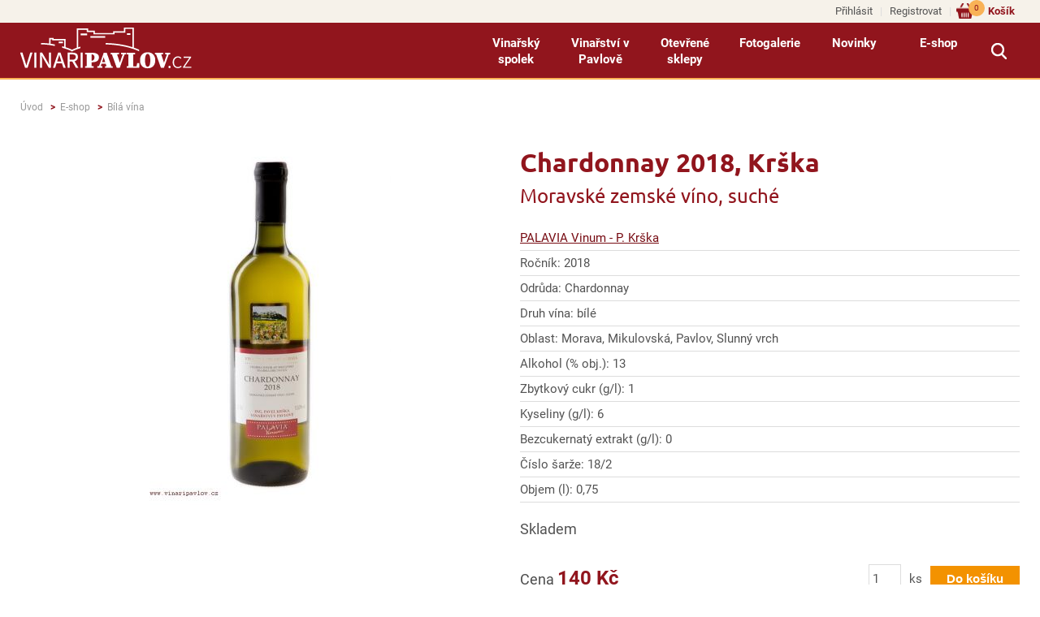

--- FILE ---
content_type: text/html; charset=UTF-8
request_url: https://www.vinaripavlov.cz/chardonnay-2018-krska?sid=95c748e0d693dff7a367967960bc9c7d
body_size: 4084
content:
<!DOCTYPE html><html class="no-js" prefix="og: http://ogp.me/ns#" lang="cs">
<head>
   <!-- Google Tag Manager -->
   
    <script>(function(w,d,s,l,i){w[l]=w[l]||[];w[l].push({'gtm.start':
        new Date().getTime(),event:'gtm.js'});var f=d.getElementsByTagName(s)[0],
        j=d.createElement(s),dl=l!='dataLayer'?'&l='+l:'';j.async=true;j.src=
        'https://www.googletagmanager.com/gtm.js?id='+i+dl;f.parentNode.insertBefore(j,f);
        })(window,document,'script','dataLayer','GTM-M5K62ZM');</script>
    
    <!-- End Google Tag Manager -->
        <meta charset="utf-8">
    <meta http-equiv="X-UA-Compatible" content="IE=edge,chrome=1">
    <meta http-equiv="content-language" content="cs"/>
    <meta name="viewport" content="width=device-width">
            <meta name="robots" content="index, follow"/>
                                <title>Chardonnay 2018, Krška | VINAŘI PAVLOV | spolek vinařů v Pavlově | vína z Pálavy - to nejlepší z Moravy!</title>
    <meta name="description" content="Chardonnay Pavlov, Krška"/>
    <meta name="keywords" content="Chardonnay Pavlov, Krška"/>
    <meta name="author" content="GRAWEB s.r.o., grafika a webdesign"/>

        <meta property="og:url" content="https://www.vinaripavlov.cz/chardonnay-2018-krska?sid=95c748e0d693dff7a367967960bc9c7d"/>
    <meta property="og:title" content="Chardonnay 2018, Krška | VINAŘI PAVLOV | spolek vinařů v Pavlově | vína z Pálavy - to nejlepší z Moravy!"/>
                                        <meta property="og:image" content="https://www.vinaripavlov.cz/obrazky-soubory/026a0003-1-55c50.jpg"/>
                            <meta property="og:image:width" content="533"/>
                <meta property="og:image:height" content="800"/>
                            <meta property="og:type" content="website"/>
    <meta property="og:description" content="Chardonnay Pavlov, Krška"/>

    
    
    <link href="/layout/main.css?v12" rel="stylesheet" type="text/css" media="all"/>
        <script src="/js/libs/modernizr-3.3.1.min.js"></script>
    <script src="/js/libs/jquery-1.11.2.min.js" type="text/javascript"></script>
    <script type="text/javascript" src="/admin_inc/modules/system/javascript/presentation.js"></script>
        <link rel="shortcut icon" href="/favicon.ico" type="image/x-icon">
    <link rel="icon" href="/favicon.ico" type="image/x-icon">
    <link rel="icon" type="image/png" sizes="32x32" href="/favicon-32x32.png">
    <link rel="icon" type="image/png" sizes="96x96" href="/favicon-96x96.png">
    <link rel="icon" type="image/png" sizes="16x16" href="/favicon-16x16.png">
</head>
<body class="fix-menu">
    <!-- Google Tag Manager (noscript) -->
    
    <noscript><iframe src="https://www.googletagmanager.com/ns.html?id=GTM-M5K62ZM" height="0" width="0" style="display:none;visibility:hidden"></iframe></noscript>
    
    <!-- End Google Tag Manager (noscript) -->
    <div id="mother">

        

        <div id="top-menu-line">
        <div class="page-inner">
            <ul class="shopping-menu">
                                    <li><a href="/prihlaseni?gr_sid=95c748e0d693dff7a367967960bc9c7d">Přihlásit</a></li>
                    <li><a href="/registrace?gr_sid=95c748e0d693dff7a367967960bc9c7d">Registrovat</a></li>
                
                
                <li class="basket-link">
                    <a href="/kosik?gr_sid=95c748e0d693dff7a367967960bc9c7d">Košík <span class="basket-items-cnt">0</span></a>
                </li>


            </ul>
        </div>
    </div>

    <div id="header">

        <div class="page-inner">

            <div id="logo">
                                <a href="/?gr_sid=95c748e0d693dff7a367967960bc9c7d"><img src="/layout/images/logo.png" alt="VINAŘI PAVLOV | spolek vinařů v Pavlově | vína z Pálavy - to nejlepší z Moravy!"/></a>
            </div>

            
            
            <nav id="menu">
                                                            <ul class="l1">                                                                                                                                                                                                                                                                                <li><a href="/vinarsky-spolek?gr_sid=95c748e0d693dff7a367967960bc9c7d">Vinařský spolek</a>
                                                            <ul class="l2">                                                                                                                                                                                                                                                                                <li><a href="/vinari?gr_sid=95c748e0d693dff7a367967960bc9c7d">Vinaři</a></li>
                                                                                                                                                                                                                                                                                                                                                    <li><a href="/vinarsky-spolek-o-nas-kontakty?gr_sid=95c748e0d693dff7a367967960bc9c7d">O nás - kontakty</a></li>
                        </ul>                                                </li>
                                                                                                                                                                                                                                                                                                                                                    <li><a href="/vinarstvi-v-pavlove?gr_sid=95c748e0d693dff7a367967960bc9c7d">Vinařství v Pavlově</a>
                                                            <ul class="l2">                                                                                                                                                                                                                                                                                <li><a href="/vinarstvi-v-pavlove-historie?gr_sid=95c748e0d693dff7a367967960bc9c7d">Historie</a></li>
                                                                                                                                                                                                                                                                                                                                                    <li><a href="/vinarstvi-v-pavlove-soucasnost?gr_sid=95c748e0d693dff7a367967960bc9c7d">Současnost</a></li>
                                                                                                                                                                                                                                                                                                                                                    <li><a href="/naucna-stezka?gr_sid=95c748e0d693dff7a367967960bc9c7d">Naučná stezka</a></li>
                                                                                                                                                                                                                                                                                                                                                    <li><a href="/vystava-vin-pavlov?gr_sid=95c748e0d693dff7a367967960bc9c7d">Výstava vín</a></li>
                        </ul>                                                </li>
                                                                                                                                                                                                                                                                                                                                                    <li><a href="/otevrene-sklepy?gr_sid=95c748e0d693dff7a367967960bc9c7d">Otevřené sklepy</a>
                                                            <ul class="l2">                                                                                                                                                                                                                                                                                <li><a href="/leto-otevrenych-sklepu?gr_sid=95c748e0d693dff7a367967960bc9c7d">Léto otevřených sklepů</a></li>
                                                                                                                                                                                                                                                                                                                                                    <li><a href="/den-otevrenych-sklepu-v-listopadu?gr_sid=95c748e0d693dff7a367967960bc9c7d">Den otevřených sklepů v dubnu a listopadu</a></li>
                        </ul>                                                </li>
                                                                                                                                                                                                                                                                                                                                                    <li><a href="/fotogalerie?gr_sid=95c748e0d693dff7a367967960bc9c7d">Fotogalerie</a></li>
                                                                                                                                                                                                                                                                                                                                                    <li><a href="/novinky?gr_sid=95c748e0d693dff7a367967960bc9c7d">Novinky</a></li>
                                                                                                                                                                                                                                                                                                                                                    <li><a href="/e-shop?gr_sid=95c748e0d693dff7a367967960bc9c7d">E-shop</a>
                                                            <ul class="l2">                                                                                                                                                                                                                                                                                <li><a href="/bila-vina?gr_sid=95c748e0d693dff7a367967960bc9c7d">Bílá vína</a></li>
                                                                                                                                                                                                                                                                                                                                                    <li><a href="/cervena-vina?gr_sid=95c748e0d693dff7a367967960bc9c7d">Červená vína</a></li>
                                                                                                                                                                                                                                                                                                                                                    <li><a href="/ruzova-vina?gr_sid=95c748e0d693dff7a367967960bc9c7d">Růžová vína</a></li>
                                                                                                                                                                                                                                                                                                                                                    <li><a href="/sumiva-perliva-vina?gr_sid=95c748e0d693dff7a367967960bc9c7d">Šumivá/perlivá vína</a></li>
                                                                                                                                                                                                                                                                                                                                                    <li><a href="/vinarske-bedynky-z-palavy?gr_sid=95c748e0d693dff7a367967960bc9c7d">Vinařské bedýnky</a></li>
                                                                                                                                                                                                                                                                                                                                                    <li><a href="/ostatni-zbozi?gr_sid=95c748e0d693dff7a367967960bc9c7d">Ostatní zboží</a></li>
                        </ul>                                                </li>
                        </ul>                                                </nav>

            <div id="menu-switch"></div>

            <div id="search-switch"></div>

            <div class="search-box" id="search-box">
                                <form action="/vyhledavani" method="get">
                    <input type="text" name="search" class="search-text" value="" placeholder="hledaný text" />
                    <button type="submit" class="submit">Hledat</button>
                </form>
            </div>


        </div>

    </div>

    
        <div id="fb-root"></div>
        <script>(function(d, s, id) {
                var js, fjs = d.getElementsByTagName(s)[0];
                if (d.getElementById(id)) return;
                js = d.createElement(s); js.id = id;
                js.src = 'https://connect.facebook.net/cs_CZ/sdk.js#xfbml=1&version=v3.2';
                fjs.parentNode.insertBefore(js, fjs);
            }(document, 'script', 'facebook-jssdk'));</script>
    

    <div id="content">
        <div class="page-inner">
            <div class="breadcrumbs-nav">
    <ul class="breadcrumbs">
        <li><a href="/">Úvod</a></li>
                                    <li><a href="/e-shop">E-shop</a></li>                <li><a href="/bila-vina?gr_sid=95c748e0d693dff7a367967960bc9c7d">Bílá vína</a></li>
                        </ul>
</div>
            

    

    
    
    <div class="full-product">
        <div class="main-info-img">
            <div class="main-img">
                                    <a href="/obrazky-soubory/026a0003-1-55c50.jpg" data-rel="imagebox" title="-">
                        <img src="/obrazky-soubory/026a0003-1-fc9d9.jpg" alt="" />
                    </a>
                            </div>
            <div class="product-info-box">
                <h1>Chardonnay 2018, Krška</h1>
                <h2>Moravské zemské víno, suché</h2>                                                    <table class="product-params">
                        <tbody>
                            <tr><td><a href="/e-shop?producer=1">PALAVIA Vinum - P. Krška</a></td></tr>                                                            <tr><td>Ročník: 2018</td></tr>
                                                            <tr><td>Odrůda: Chardonnay</td></tr>
                                                            <tr><td>Druh vína: bílé</td></tr>
                                                            <tr><td>Oblast: Morava, Mikulovská, Pavlov, Slunný vrch</td></tr>
                                                            <tr><td>Alkohol (% obj.): 13</td></tr>
                                                            <tr><td>Zbytkový cukr (g/l): 1</td></tr>
                                                            <tr><td>Kyseliny (g/l): 6</td></tr>
                                                            <tr><td>Bezcukernatý extrakt (g/l): 0</td></tr>
                                                            <tr><td>Číslo šarže: 18/2</td></tr>
                                                            <tr><td>Objem (l): 0,75</td></tr>
                                                                                                                                                                    </tbody>
                    </table>
                                <p class="availability">Skladem</p>                <div class="shopping">
                    <div class="parts">
                        <div class="part-price">Cena <strong>140&nbsp;Kč</strong></div>
                        <div class="part-basket">
                            
                            <script type="text/javascript" src="/admin_inc/modules/shop2/javascript/basket.php"></script>
                            <script type="text/javascript" src="/admin_inc/modules/shop2/javascript/shop.js"></script>
                            <form action="/kosik" method="post" onsubmit="return shop_add_to_basket(1);">
                                <label for="shop_1_nop">Počet</label>
                                <input type="text" name="nop" class="nop" id="shop_1_nop" value="1" size="5" maxlength="11" />
                                <span class="unit">ks</span>
                                <button class="submit" name="submit" type="submit"><span>Do košíku</span></button>
                                                                <input type="hidden" name="product_sn" value="80" /><input type='hidden' name='gr_sid' value='95c748e0d693dff7a367967960bc9c7d' />

                            </form>
                        </div>
                    </div>
                </div>
            </div>
        </div>

                    <div class="product-description"><p>Vůně vína je odrůdová, s náznakem letního jablíčka, manga a lískový oříšků. V chuti plné, svěží, strukturované víno s příjemnou dochutí.</p></div>
        
        
        
        
    </div>

                <h2>Související zboží</h2>
        <div class="products">
                                                    
	
	<div class="product-item">
		<div class="inner">
			<div class="img">
				<a href="/cabernet-sauvignon-2012-krska?gr_sid=95c748e0d693dff7a367967960bc9c7d">
											<img src="/obrazky-soubory/026a0037-1-ff6ce.jpg" alt="Cabernet Sauvignon 2012, Krška" />
									</a>
			</div>
			<div class="flags">
											</div>
			<div class="name">
				<h3><a href="/cabernet-sauvignon-2012-krska?gr_sid=95c748e0d693dff7a367967960bc9c7d">Cabernet Sauvignon 2012, Krška</a></h3>
			</div>
			<div class="description">
				pozdní sběr, suché								<div class="producer">PALAVIA Vinum - P. Krška</div>			</div>
						<div class="price">
				160&nbsp;Kč
			</div>
			<div class="shopping">
				<form action="/kosik" method="post" onsubmit="return shop_add_to_basket(2);">
					<label for="shop_2_nop">Počet</label>
					<input type="text" name="nop" class="nop" id="shop_2_nop" value="1" size="5" maxlength="11" />
					<span class="unit">ks</span>
					<button class="submit" name="submit" type="submit"><span>Do košíku</span></button>
										<input type="hidden" name="product_sn" value="19" /><input type='hidden' name='gr_sid' value='95c748e0d693dff7a367967960bc9c7d' />

				</form>
			</div>
		</div>
	</div>
    
	
	<div class="product-item">
		<div class="inner">
			<div class="img">
				<a href="/andre-2019-silinek?gr_sid=95c748e0d693dff7a367967960bc9c7d">
											<img src="/obrazky-soubory/an19-56f86.jpg" alt="André 2021, Šilinek" />
									</a>
			</div>
			<div class="flags">
											</div>
			<div class="name">
				<h3><a href="/andre-2019-silinek?gr_sid=95c748e0d693dff7a367967960bc9c7d">André 2021, Šilinek</a></h3>
			</div>
			<div class="description">
				jakostní, suché								<div class="producer">Šilinek Jiří</div>			</div>
						<div class="price">
				140&nbsp;Kč
			</div>
			<div class="shopping">
				<form action="/kosik" method="post" onsubmit="return shop_add_to_basket(3);">
					<label for="shop_3_nop">Počet</label>
					<input type="text" name="nop" class="nop" id="shop_3_nop" value="1" size="5" maxlength="11" />
					<span class="unit">ks</span>
					<button class="submit" name="submit" type="submit"><span>Do košíku</span></button>
										<input type="hidden" name="product_sn" value="99" /><input type='hidden' name='gr_sid' value='95c748e0d693dff7a367967960bc9c7d' />

				</form>
			</div>
		</div>
	</div>

        </div>
    

            <div class="fb-like-cont">
    <div class="fb-like" data-href="https://www.vinaripavlov.cz/chardonnay-2018-krska?sid=95c748e0d693dff7a367967960bc9c7d" data-layout="button_count" data-action="like" data-size="small" data-show-faces="false" data-share="true"></div>
</div>
        </div>
    </div>

    <footer class="main-footer">
	<div class="page-inner">
		<div class="foot-blocks">

			<div class="foot-block foot-block-part1">
				
				
																		<ul class="l1">																																																									<li><a href="/vinarsky-spolek?gr_sid=95c748e0d693dff7a367967960bc9c7d">Vinařský spolek</a></li>
																																																																													<li><a href="/vinarstvi-v-pavlove?gr_sid=95c748e0d693dff7a367967960bc9c7d">Vinařství v Pavlově</a></li>
																																																																													<li><a href="/otevrene-sklepy?gr_sid=95c748e0d693dff7a367967960bc9c7d">Otevřené sklepy</a></li>
																																																																													<li><a href="/fotogalerie?gr_sid=95c748e0d693dff7a367967960bc9c7d">Fotogalerie</a></li>
																																																																													<li><a href="/novinky?gr_sid=95c748e0d693dff7a367967960bc9c7d">Novinky</a></li>
																																																																													<li><a href="/e-shop?gr_sid=95c748e0d693dff7a367967960bc9c7d">E-shop</a></li>
							</ul>															
			</div>

			<div class="foot-block foot-block-part2">
									<ul>
	<li><a href="/obchodni-podminky">Obchodní podmínky</a></li>
	<li><a href="/reklamacni-rad">Reklamační řád</a></li>
	<li><a href="/zasady-ochrany-osobnich-udaju">Zásady ochrany osobních údajů</a></li>
</ul>
							</div>

			<div class="foot-block foot-block-part3">
									<p>Zákaz prodeje alkoholických nápojů osobám mladším 18 let</p>

<p>e-mail: obchod&#064;vinaripavlov.cz</p>

<p>tel. 776 128 893</p>
							</div>

		</div>

		<div class="facebook"><a href="https://www.facebook.com/VinariPavlov/" target="_blank"><img src="/layout/images/facebook.png" alt="facebook"></a></div>

	</div>
</footer>


<div class="copy-line">
	<div class="page-inner">
		<p class="copy">Copyright 2018 &copy; VINAŘI PAVLOV, z.s., spolek vinařů v Pavlově</p>
		<p class="creator">Vytvořila kreativní agentura <a href="https://www.graweb.com/">GRAWEB</a></p>
	</div>
</div>




    </div>
    



        <script src="/js/libs/jquery.bxslider/jquery.bxslider.min.js?2" type="text/javascript"></script>
        <script src="/js/libs/magnific-popup/jquery.magnific-popup.min.js" type="text/javascript"></script>
    <script src="/js/libs/jquery.tipsy.js" type="text/javascript"></script>
            <script src="/js/trans.php?lang=cs" type="text/javascript"></script>
    <script src="/js/plugins.js?2" type="text/javascript"></script>
    <script src="/js/script.js?v5" type="text/javascript"></script>
    <script src="/js/main.js" type="text/javascript"></script>
    <!--[if IE 8]><script src="/js/libs/respond/respond.min.js"></script><![endif]-->
    <script src="/CookieBar/CookieBar.js"></script>
    
        
    

</body>
</html>

--- FILE ---
content_type: application/javascript
request_url: https://www.vinaripavlov.cz/js/script.js?v5
body_size: 3128
content:
function trans(key, insert, insert2) {
    if (Lg === undefined) {
        return key;
    }
    return translate(key, insert, insert2); // využití načtení skriptu /admin/modules/system/javascript/presentation.js
}

// pro modul shop2
function app_refresh_checkout2(id) {

    if(document.forms[id].onsubmit && !document.forms[id].onsubmit()) {
        return false;
    }

    var sendValues = {};
    var $form = $('form#'+id);
    var $el;

    sendValues['action'] = 'show';
    sendValues['js_value'] = '1';

    $el = $('#money_unit', $form);
    if ($el.length > 0) {
        sendValues['money_unit'] = $el.val();
    }
    $el = $('input[name="payment_code"]', $form).filter(':checked');
    if ($el.length > 0) {
        sendValues['payment_code'] = $el.val();
    }
    $el = $('input[name="delivery_code"]', $form).filter(':checked');
    if ($el.length > 0) {
        sendValues['delivery_code'] = $el.val();
    }

    var ajaxOptions = {
        url: $form.attr("action"),
        data: sendValues,
        type: 'post',
        success: jQuery.granet.success,
        dataType: "json"
    };

    //$('#basket-table-sum').html('');
    //$('#checkout-settings').html('<div class="loading"><p><img src="/layout/images/ajax-loader.gif" alt="Probíhá načítání..." /></p><p>Probíhá načítání...</p></div>');
    //$('#reports').html('');
    $('#checkout-settings').prepend('<div class="loading"><p><img src="/layout/images/ajax-loader.gif" alt="Probíhá načítání..." /></p><p>Probíhá načítání...</p></div>');

    return jQuery.ajax(ajaxOptions);
}

function app_webx_validate_recipient(form_counter)
{
    var eml = document.getElementById('webx_' + form_counter + '_mail');
    var mail = trim(eml.value);

    re = /^[^.]+(\.[^.]+)*@([^.]+[.])+[a-z]{2,6}$/;
    if (mail.search(re) != 0) {
        eml.focus();
        window.alert('Neplatná e-mailová adresa');
        return false;
    }

    var js_value = document.getElementById('webx_' + form_counter + '_js_value');
    js_value.value = 1;
    return true;
}



function init_light_box() {

    $('img[data-expandable="1"]').each(function() {
        var a = $('<a>');
        a.attr('href', $(this).attr('src'));
        if ($(this).attr('title')) {
            a.attr('title', $(this).attr('title'));
        } else {
            a.attr('title', $(this).attr('alt'));
        }
        a.attr('data-rel', 'imagebox-intext');
        var b = $(this).clone();
        a.html(b);
        $(this).replaceWith(a);
    });

    /* fotogalerie */
    $("a[data-rel^='imagebox'],a[data-rel^='lightbox'],a[data-rel^='prettyphoto'],a[rel^='imagebox'],a[rel^='lightbox'],a[rel^='prettyphoto']").magnificPopup({
        type:'image',
        midClick: true,
        closeOnBgClick: true,
        closeBtnInside: true,
        overflowY: 'auto',
        gallery: {
            enabled: true,
            tCounter: '%curr% / %total%'
        }
    });

}

function ajax_after_calls() {
    init_light_box();
}

$(document).ready(function(){

    init_light_box();

    $(document.body).on("click", "a.ajax", function (event) {
        event.preventDefault();
        $.get(this.href);
        $(".ajax-spinner").show();
    });

    $(document.body).on('submit', 'form.ajax', function() {
        $(this).ajaxSubmit();
        return false;
    });

    // odeslání formuláře webtextu ajaxem - formuláři je potřeba nastavit třídu wtajax
    $('form.wtxajax').on('submit', function () {
        var $that = $(this);
        if ($that.data('htmlid') !== undefined) { // z formuláře vyrušit onsubmit a doplnit data-htmlid
            if (!webx_validate_form($that.data('htmlid'))) {
                return false;
            }
        }
        $that.prevAll('.report').remove(); // odstranit předchozích reportů

        $(this).ajaxSubmit(function(payload){
            jQuery(".ajax-spinner").hide();

            if (payload.report) {

                // přidání reportu
                var $rep = $('<p>');
                $rep.addClass('report');
                $rep.addClass(payload.report.type);
                $rep.html(payload.report.txt);
                $that.before($rep);

                if (payload.report.clean_form) { // vyprázdnit formulář
                    $('input[type=text],input[type=password],textarea', $that).val('');
                    $('input[type=checkbox]', $that).prop('checked', false);
                }
                if (payload.report.remove_form) { // odstraň formulář
                    $that.remove();
                }

            }

        });
        return false;
    });

    /* slideshow */
var hpSlider = $('.hp-slide .slides.run').bxSlider({
  useCSS: true,
  auto: true,
  controls: false,
  pager: true,
  minSlides: 1,
  maxSlides: 1,
  speed: 600,
  pause: 5000,
  mode: 'horizontal',     
  adaptiveHeight: true,
  touchEnabled: true,
  oneToOneTouch: true
});

$(document).on('click touchend', '.hp-slide .slide .title a', function(e){
  if (e.type === 'touchend' && e.originalEvent) {
    var t = e.originalEvent.changedTouches[0];
    var s = e.originalEvent.touches && e.originalEvent.touches[0];
    if (s) return;
    var el = document.elementFromPoint(t.clientX, t.clientY);
    if (!el || !el.closest('.hp-slide .slide .title a')) return;
  }
  e.preventDefault();
  e.stopPropagation();
  e.stopImmediatePropagation();
  window.location.href = this.href;
});

    /* loga vinařství */
    $('.hp-vinery ul.winery-list, .hp-partners ul.partners-list').bxSlider({
        useCSS: true,
        auto: true,
        autoControls: false,
        controls: true,
        pager: false,
        minSlides: 1,
        maxSlides: 6,
        moveSlides: 1,
        slideWidth: 200,
        speed: 2000,
        pause: 1500,
        mode: 'horizontal'
    });

    /* akční zboží */
    $('.hp-products-action .product-slides').bxSlider({
        useCSS: true,
        auto: true,
        autoControls: false,
        controls: true,
        pager: false,
        minSlides: 1,
        maxSlides: 6,
        moveSlides: 1,
        slideWidth: 305,
        speed: 2000,
        pause: 3000,
        mode: 'horizontal'
    });

    // menu
    var $menu = $('#menu');
    var $menu_switch = $('#menu-switch');
    $menu_switch.click(function(){
        if ($menu.css('display') == 'block') {
            $menu.hide();
            $(this).removeClass('open');
        } else {
            $menu.show();
            $(this).addClass('open');
        }
    });

    // po zvětšení znovu zobrazit menu
    $(window).resize(function() {
        if ($menu_switch.css('display') != 'block') {
            $menu.show();
            $menu_switch.addClass('open');
        }
    });

    // submenu
    var $submenu = $('<div>');
    $submenu.attr('id', 'submenu');
    $submenu.on('mouseleave', function() {
        $(this).removeClass('open');
        $('ul.l1>li.hover', $menu).removeClass('hover');
    });
    $menu.addClass('use-outer-submenu');
    $menu.parent().after($submenu);
    $('ul.l1>li', $menu).on('mouseover', function(){
        if ($menu_switch.css('display') != 'block') {
            $('ul.l1>li.hover', $menu).removeClass('hover');
            $submenu.html('').removeClass('open');
            var $li = $(this);
            $li.addClass('hover');
            var $m = $('ul.l2', $li).clone();
            if ($m.length > 0) {
                $submenu.append($m).addClass('open');
            }
        }
    }).on('mouseleave', function(){
        if (!$submenu.hasClass('open')) {
            $('ul.l1>li.hover', $menu).removeClass('hover');
        }
    });

    // vyhledávání
    var $search_box = $('#search-box');
    var $search_box_switch = $('#search-switch');
    $search_box_switch.click(function(){
        if ($search_box.hasClass('open')) {
            $search_box.removeClass('open');
            $(this).removeClass('open');
        } else {
            $search_box.addClass('open');
            $(this).addClass('open');
        }
    });

    // nákup na firmu zobrazení/skrytí
    var $nakup_na_firmu = $('#nakup_na_firmu');
    if ($nakup_na_firmu.length > 0) {
        var $form = $nakup_na_firmu.closest('form');
        var $nakup_na_firmu_cont = $('#nakup_na_firmu_cont');
        $nakup_na_firmu.change(function () {
            if ($(this).prop('checked')) {
                $nakup_na_firmu_cont.fadeIn();
                $('input[name=customer_type]', $form).val('organization');
            } else {
                $nakup_na_firmu_cont.fadeOut();
                $('input[type=text]', $nakup_na_firmu_cont).val('');
                $('input[name=customer_type]', $form).val('person');
            }
        });
        if (!$nakup_na_firmu.prop('checked')) {
            $nakup_na_firmu_cont.hide();
            $('input[name=customer_type]', $form).val('person');
        }
    }

    // řazení/stránkování
    $('.product-list-settings select, .product-list-settings input[type=radio]').change(function(){
        var $form = $(this).closest('form');
        $form.submit();
    });

    // nápověda k parametrům
    $('.hint-formated[title]').tipsy({gravity: 'n', opacity: 0.9, html: true, live: true, tipsyClass: 'tipsy-html' });

    // jednoduchá nápověda
    $('.hint-popup[title]').tipsy({gravity: 's', opacity: 0.9, html: false, live: true, tipsyClass: 'tipsy-html' });


    // zavírání/otvírání bloků
    $('.titlebox.open>.titlebox-content').slideDown();
    $('.titlebox>h2.titlebox-title').click(function(ev){
        var $parent = $(this).parent();
        var was_opened = $parent.hasClass('open');
        $('.titlebox.open').each(function(){
            var $el = $(this);
            $('.titlebox-content', $el).slideUp();
            $el.removeClass('open');
        });
        if (!was_opened) {
            $parent.addClass('open');
            $('.titlebox-content', $parent).slideDown();
        }
        ev.preventDefault();
        return false;
    });

    // změna množství v košíku
    $('.basket input.nop').each(function(){
        var $input = $(this);
        var $controls_before = $('<div>').addClass('nop-control');
        var $controls_after = $('<div>').addClass('nop-control');
        var $control_minus = $('<span>').addClass('nop-minus').text('-');
        var $control_plus = $('<span>').addClass('nop-plus').text('+');
        $control_minus.click(function () {
            var val = $input.val();
            val = parseInt(val, 10);
            if (val > 0) {
                val -= 1;
            } else {
                val = 0;
            }
            $input.val(val);
        });
        $control_plus.click(function () {
            var val = $input.val();
            val = parseInt(val, 10);
            val += 1;
            $input.val(val);
        });
        $controls_before.append($control_minus);
        $controls_after.append($control_plus);
        var $input_with_controls = $('<div>').addClass('nop-with-controls');
        $input.replaceWith($input_with_controls);
        $input_with_controls.prepend($controls_before);
        $input_with_controls.append($input);
        $input_with_controls.append($controls_after);
    });


});
